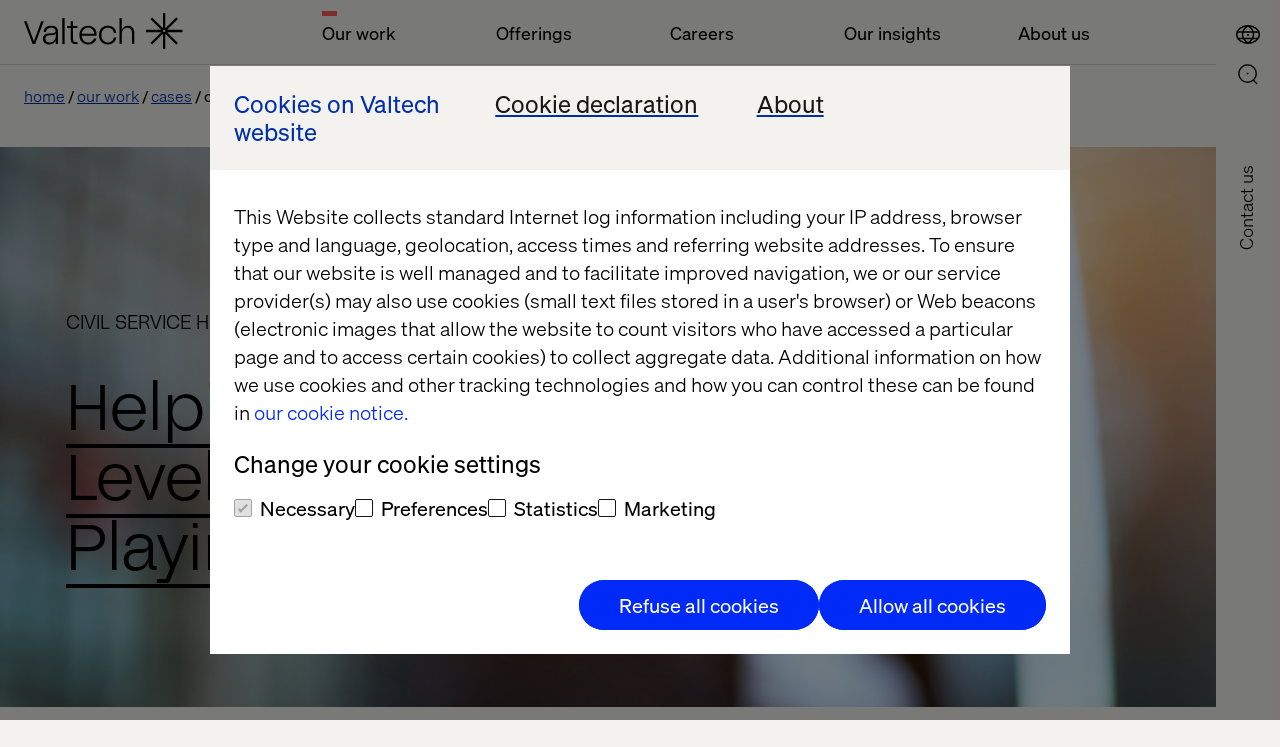

--- FILE ---
content_type: text/html; charset=utf-8
request_url: https://www.valtech.com/work/cshr/
body_size: 11586
content:

            <!DOCTYPE html>
            <html class="theme-light-side" lang="en"
                  fr-sitekey="FCMJEIS93G857CVJ">
            <head>
                
<meta charset="UTF-8">
<title>Civil Service Human Resources | Valtech</title>
<meta name="description" content="Helping CSHR to Level the Recruitment Playing Field" />

<meta name="viewport" content="width=device-width, initial-scale=1, user-scalable=yes">
<meta http-equiv="x-ua-compatible" content="ie=edge">


<meta name='pageID' content='21161' />

<!-- Open Graph Tags -->
<meta property="og:title" content="Civil Service Human Resources" />
<meta property="og:type" content="website" />
<meta property="og:url" content="/work/cshr/" />
<meta property="og:description" content="Helping CSHR to Level the Recruitment Playing Field" />
<meta property="og:site_name" content="valtech.com" />
<meta property="og:locale" content="en_US" />
<meta property="og:image" content="https://www.valtech.com/globalassets/15-uk/gettyimages-478318398-copy.jpg" />

    <meta property="article:title" content="Civil Service Human Resources" />

    <meta property="article:pretitle" content="Case" />

    <meta property="article:fallbackimage" content="/globalassets/00-global/02-images/04-insights/01-authors/fallback-editor.jpg" />

    <meta property="article:language" content="en" />


    <meta property="article:image" content="/globalassets/00-global/02-images/07-work/gettyimages-478318398.jpg" />

<!-- Twitter Summary Card -->
<meta name="twitter:card" content="summary_large_image">
<meta name="twitter:site" content="valtech.com">
<meta name="twitter:title" content="Civil Service Human Resources">
<meta name="twitter:description" content="Helping CSHR to Level the Recruitment Playing Field">
<meta property="twitter:image" content="https://www.valtech.com/globalassets/15-uk/gettyimages-478318398-copy.jpg" />


<!-- Google Tag Manager -->
<script type="b444c2036b960f2f25334764-text/javascript">(function(w,d,s,l,i){w[l]=w[l]||[];w[l].push({'gtm.start':
        new Date().getTime(),event:'gtm.js'});var f=d.getElementsByTagName(s)[0],
        j=d.createElement(s),dl=l!='dataLayer'?'&l='+l:'';j.async=true;j.src=
        'https://tag.valtech.com/gtm.js?id='+i+dl;f.parentNode.insertBefore(j,f);
})(window,document,'script','dataLayer','GTM-WNBZ8QD');</script>
<!-- End Google Tag Manager -->
<!-- Robots -->
<meta name="robots" content="index,follow">

<!-- Canonical -->
<link rel="canonical" href="https://www.valtech.com/work/cshr/" />

<!-- Alternate Href Language -->

    <link rel="alternate" hreflang="x-default" href="https://www.valtech.com/work/cshr/" />


<!-- Favicons -->
<link rel="shortcut icon" type="image/x-icon" href="/public/dist/img/favicon/favicon.ico">
<link rel="apple-touch-icon" sizes="180x180" href="/public/dist/img/favicon/apple-touch-icon.png">
<link rel="icon" type="image/png" sizes="32x32" href="/public/dist/img/favicon/favicon-32x32.png">
<link rel="icon" type="image/png" sizes="16x16" href="/public/dist/img/favicon/favicon-16x16.png">
<link rel="mask-icon" href="/public/dist/img/favicon/safari-pinned-tab.svg" color="#000000">
<meta name="msapplication-TileColor" content="#000000">
<meta name="theme-color" content="#ffffff">

<!-- Preload webfonts -->
<link rel="preload" as="font" crossorigin="crossorigin" type="font/woff2" href="/public/dist/fonts/soehne-leicht.woff2" />
<link rel="preload" as="font" crossorigin="crossorigin" type="font/woff2" href="/public/dist/fonts/soehne-leicht-kursiv.woff2" />
<link rel="preload" as="font" crossorigin="crossorigin" type="font/woff2" href="/public/dist/fonts/soehne-halbfett.woff2" />
<link rel="preload" as="font" crossorigin="crossorigin" type="font/woff2" href="/public/dist/fonts/FFF-ValtechNeue-Light.woff2" />
<link rel="preload" as="font" crossorigin="crossorigin" type="font/woff2" href="/public/dist/fonts/FFF-ValtechNeue-Book.woff2" />

<script type="b444c2036b960f2f25334764-text/javascript">
    window.CookieBotPreCheckApi = '';
</script>
<!-- CMS SEO audit -->
<script type="application/ld+json">
    {
    "@context": "https://schema.org",
    "@type": "Article",
    "headline": "Civil Service Human Resources",
    "image": "https://www.valtech.com/globalassets/15-uk/gettyimages-478318398-copy.jpg",
    "datePublished": "2018-12-03T11:33:00.0000000&#x2B;00:00",
    "author": { "@type": "Person", "name": "Valtech" },
    "publisher": { "@type": "Organization", "name": "Valtech", "logo": { "@type": "ImageObject",  "url": "https://www.valtech.com/public/dist/img/favicon/favicon-16x16.png" }}
    }
</script>
<!-- End CMS SEO audit --><!-- Styles -->
<link rel="stylesheet" href="/public/dist/css/main.css?version=2.2.3_2511">

<!-- Scripts -->
<script src="/public/dist/js/common.js?version=2.2.3_2511" defer type="b444c2036b960f2f25334764-text/javascript"></script>               
            </head>
            <body class="">
            

            
            



            

<a id="skip-link" class="skip-link" href="#valtech-content">Skip to content</a>
<nav class="site-nav" aria-label="Main Navigation">
<div class="site-nav__menu-fixed">
    <div class="site-nav__menu js-fixed-menu-block">
        <div class="site-nav__menu-wrapper site-nav__menu__labels">
            <div class="site-nav__logo">
                <a href="/" class="site-nav__logo__link">
                    <svg
                        aria-labelledby="logo-title"
                        width="159"
                        height="36"
                        viewBox="0 0 159 36"
                        fill="none"
                        xmlns="http://www.w3.org/2000/svg"
                        role="img">
                            <title id="logo-title">Valtech, go back to homepage</title>
                        <desc>The Experience Innovation Company</desc>
                        <g clip-path="url(#clip0_338_12517)">
                            <path d="M158.456 16.8545H142.983L153.926 6.08073L152.28 4.46073L141.338 15.2345V0H139.011V15.2345L128.068 4.46073L126.423 6.08073L137.365 16.8545H121.892V19.1455H137.365L126.423 29.9193L128.068 31.5393L139.011 20.7655V36H141.338V20.7655L152.28 31.5393L153.926 29.9193L142.983 19.1455H158.456V16.8545ZM140.174 19.1455C139.533 19.1455 139.011 18.6316 139.011 18C139.011 17.3684 139.533 16.8545 140.174 16.8545C140.816 16.8545 141.338 17.3684 141.338 18C141.338 18.6316 140.816 19.1455 140.174 19.1455Z" fill="currentColor"/>
                            <path d="M19.7448 8.17871L11.1355 31.0878H8.64248L0 8.17871H2.55951L9.90562 28.3714L17.2185 8.17871H19.7448Z" fill="currentColor"/>
                            <path d="M27.1738 12.6987C22.5866 12.6987 19.8941 15.0551 19.6282 18.9169H21.955C22.2542 16.1678 24.2819 14.6951 27.1738 14.6951C29.833 14.6951 31.628 15.9387 31.628 18.0333C31.628 19.4733 30.664 20.3242 27.8053 20.3242H25.7444C21.3235 20.3242 18.9302 22.386 18.9302 25.8224C18.9302 29.5205 21.6226 31.4842 25.1794 31.4842C28.304 31.4842 30.9299 29.9133 31.8607 27.0333V31.0915H34.0545V31.0031V18.6224C34.0545 15.1533 31.8607 12.6987 27.1738 12.6987ZM31.7277 22.7133C31.7277 27.426 28.7028 29.5205 25.5782 29.5205C22.6199 29.5205 21.3567 27.6878 21.3567 25.8224C21.3567 24.0878 22.4869 22.2878 25.8109 22.2878H27.4065C29.8995 22.2878 31.2956 21.5351 31.6945 20.1933H31.7277V22.7133Z" fill="currentColor"/>
                            <path d="M38.293 4.90601H40.6198V31.0911H38.293V4.90601Z" fill="currentColor"/>
                            <path d="M49.0628 15.0514V25.9823C49.0628 27.9787 49.8939 29.1242 51.5891 29.1242H53.3841V31.0878H51.2567C48.2651 31.0878 46.736 29.386 46.736 26.2769V15.0514H43.0796V13.0878H46.736V8.17871H49.0628V13.0878H53.3841V15.0514H49.0628Z" fill="currentColor"/>
                            <path d="M72.5969 22.7746H57.8382C58.0709 26.9637 60.6304 29.4837 64.1539 29.4837C66.9461 29.4837 69.14 27.9128 69.971 25.5564H72.4307C71.6662 28.9928 68.4419 31.48 64.1539 31.48C58.9019 31.48 55.3452 27.7491 55.3452 22.0873C55.3452 16.4255 58.9684 12.6946 64.1539 12.6946C69.007 12.6946 72.5969 16.2619 72.5969 20.9746V22.7746ZM57.8382 20.7455H70.2369C69.971 17.2109 67.6441 14.6909 64.1539 14.6909C60.6637 14.6909 58.0709 17.3746 57.8382 20.7455Z" fill="currentColor"/>
                            <path d="M74.9238 22.0546C74.9238 16.5237 78.2811 12.6946 83.8987 12.6946C89.0177 12.6946 91.8432 15.9673 92.242 19.96H89.7823C89.5496 17.1455 87.4887 14.6909 83.8987 14.6909C79.8434 14.6909 77.3836 17.7346 77.3836 22.0546C77.3836 26.6037 80.209 29.4837 83.8987 29.4837C87.5884 29.4837 89.4499 26.8 89.7823 24.5746H92.242C91.7434 28.2073 88.8515 31.48 83.8987 31.48C78.547 31.48 74.9238 27.7491 74.9238 22.0546Z" fill="currentColor"/>
                            <path d="M95.4995 4.90601H97.8263V14.1351C97.8263 14.9533 97.8263 15.5751 97.7599 16.786H97.8263C98.7571 14.7896 100.685 12.6951 103.976 12.6951C107.898 12.6951 110.291 15.4442 110.291 19.7315V31.0878H107.965V20.026C107.965 16.4587 106.136 14.7242 103.477 14.7242C100.519 14.7242 97.8263 16.8842 97.8263 20.9424V31.0878H95.4995V4.90601Z" fill="currentColor"/>
                        </g>
                    </svg>
                </a>
            </div>
                <ul class="site-nav__menu__list">
                        <li class="site-nav__menu__item">
                            <button class="site-nav__menu__title active" aria-controls="mainMenuDropdown" aria-current=true aria-expanded="false">Our work</button>
                        </li>
                        <li class="site-nav__menu__item">
                            <button class="site-nav__menu__title " aria-controls="mainMenuDropdown"  aria-expanded="false">Offerings</button>
                        </li>
                        <li class="site-nav__menu__item">
                            <button class="site-nav__menu__title " aria-controls="mainMenuDropdown"  aria-expanded="false">Careers</button>
                        </li>
                        <li class="site-nav__menu__item">
                            <button class="site-nav__menu__title " aria-controls="mainMenuDropdown"  aria-expanded="false">Our insights</button>
                        </li>
                        <li class="site-nav__menu__item">
                            <button class="site-nav__menu__title " aria-controls="mainMenuDropdown"  aria-expanded="false">About us</button>
                        </li>
                </ul>
        </div>
    </div>
</div>
        
    <div class="site-nav__icons">
                    <a class="search-select mobile" aria-label="Go to Search page" href="/search/">
                        <div class="icon-search">
                            <svg>
                                <use xlink:href="/public/dist/img/img.svg#icon-search"></use>
                            </svg>
                        </div>
                    </a>
        
                <button type="button" class="location-select mobile"
                        data-lang="en"
                        aria-controls="siteNavLocations"
                        aria-expanded="false"
                        aria-label="Open Location Menu"
                        data-label-toggle="Close Location Menu">
                    <div class="icon-global">
                        <svg aria-hidden="true">
                            <use xlink:href="/public/dist/img/img.svg#icon-global"></use>
                        </svg>
                    </div>
                    <div class="icon-close">
                        <svg viewBox="0 0 24 24" aria-hidden="true">
                            <use xlink:href="/public/dist/img/img.svg#icon-close"></use>
                        </svg>
                    </div>
                </button>
        
        
                <button type="button"
                    role="button"
                    aria-label="Open Main Menu"
                    data-label-toggle="Close Main Menu"
                    class="icon-menu mobile"
                    aria-expanded="false"
                    aria-controls="mainMenuDropdown"
                >
                    <svg viewBox="0 0 24 24">
                        <g>
                            <rect class="icon-menu__line-top" width="100%" height="2" y="7"></rect>
                            <rect class="icon-menu__line-middle" width="100%" height="2" y="15"></rect>
                        </g>
                    </svg>
                </button>
                <button type="button" class="location-select desktop"
                    data-lang="en"
                    aria-controls="siteNavLocations"
                    aria-expanded="false"
                    aria-label="Open Location Menu"
                    data-label-toggle="Close Location Menu"
                >
                    <div class="icon-global">
                        <svg aria-hidden="true">
                            <use xlink:href="/public/dist/img/img.svg#icon-global"></use>
                        </svg>
                    </div>
                    <div class="icon-close">
                        <svg viewBox="0 0 24 24" aria-hidden="true">
                            <use xlink:href="/public/dist/img/img.svg#icon-close"></use>
                        </svg>
                    </div>
                </button>
        
                    <a class="search-select desktop" aria-label="Go to Search page" href="/search/">
                        <div class="icon-search">
                            <svg>
                                <use xlink:href="/public/dist/img/img.svg#icon-search"></use>
                            </svg>
                        </div>
                    </a>
        <div class="site-nav__overlay">
            <div class="site-nav__overlay__content-general">
                <!-- new  -->
                <div class="site-nav__menu__container">
                    <div class="site-nav__menu-wrapper">
                        <div class="site-nav__menu site-nav__menu__overview" aria-hidden="true" id="mainMenuDropdown">
                            <div class="site-nav__logo">
                                <a href="/" class="site-nav__logo__link">
                                    <svg aria-labelledby="logo-title-navigation"
                                         width="159"
                                         height="36"
                                         viewBox="0 0 159 36"
                                         fill="none"
                                         xmlns="http://www.w3.org/2000/svg"
                                         role="img">
                                            <title id="logo-title-navigation">Valtech, go back to homepage</title>
                                        <desc>The Experience Innovation Company</desc>
                                        <g clip-path="url(#clip0_338_12517)">
                                            <path d="M158.456 16.8545H142.983L153.926 6.08073L152.28 4.46073L141.338 15.2345V0H139.011V15.2345L128.068 4.46073L126.423 6.08073L137.365 16.8545H121.892V19.1455H137.365L126.423 29.9193L128.068 31.5393L139.011 20.7655V36H141.338V20.7655L152.28 31.5393L153.926 29.9193L142.983 19.1455H158.456V16.8545ZM140.174 19.1455C139.533 19.1455 139.011 18.6316 139.011 18C139.011 17.3684 139.533 16.8545 140.174 16.8545C140.816 16.8545 141.338 17.3684 141.338 18C141.338 18.6316 140.816 19.1455 140.174 19.1455Z" fill="currentColor"/>
                                            <path d="M19.7448 8.17871L11.1355 31.0878H8.64248L0 8.17871H2.55951L9.90562 28.3714L17.2185 8.17871H19.7448Z" fill="currentColor"/>
                                            <path d="M27.1738 12.6987C22.5866 12.6987 19.8941 15.0551 19.6282 18.9169H21.955C22.2542 16.1678 24.2819 14.6951 27.1738 14.6951C29.833 14.6951 31.628 15.9387 31.628 18.0333C31.628 19.4733 30.664 20.3242 27.8053 20.3242H25.7444C21.3235 20.3242 18.9302 22.386 18.9302 25.8224C18.9302 29.5205 21.6226 31.4842 25.1794 31.4842C28.304 31.4842 30.9299 29.9133 31.8607 27.0333V31.0915H34.0545V31.0031V18.6224C34.0545 15.1533 31.8607 12.6987 27.1738 12.6987ZM31.7277 22.7133C31.7277 27.426 28.7028 29.5205 25.5782 29.5205C22.6199 29.5205 21.3567 27.6878 21.3567 25.8224C21.3567 24.0878 22.4869 22.2878 25.8109 22.2878H27.4065C29.8995 22.2878 31.2956 21.5351 31.6945 20.1933H31.7277V22.7133Z" fill="currentColor"/>
                                            <path d="M38.293 4.90601H40.6198V31.0911H38.293V4.90601Z" fill="currentColor"/>
                                            <path d="M49.0628 15.0514V25.9823C49.0628 27.9787 49.8939 29.1242 51.5891 29.1242H53.3841V31.0878H51.2567C48.2651 31.0878 46.736 29.386 46.736 26.2769V15.0514H43.0796V13.0878H46.736V8.17871H49.0628V13.0878H53.3841V15.0514H49.0628Z" fill="currentColor"/>
                                            <path d="M72.5969 22.7746H57.8382C58.0709 26.9637 60.6304 29.4837 64.1539 29.4837C66.9461 29.4837 69.14 27.9128 69.971 25.5564H72.4307C71.6662 28.9928 68.4419 31.48 64.1539 31.48C58.9019 31.48 55.3452 27.7491 55.3452 22.0873C55.3452 16.4255 58.9684 12.6946 64.1539 12.6946C69.007 12.6946 72.5969 16.2619 72.5969 20.9746V22.7746ZM57.8382 20.7455H70.2369C69.971 17.2109 67.6441 14.6909 64.1539 14.6909C60.6637 14.6909 58.0709 17.3746 57.8382 20.7455Z" fill="currentColor"/>
                                            <path d="M74.9238 22.0546C74.9238 16.5237 78.2811 12.6946 83.8987 12.6946C89.0177 12.6946 91.8432 15.9673 92.242 19.96H89.7823C89.5496 17.1455 87.4887 14.6909 83.8987 14.6909C79.8434 14.6909 77.3836 17.7346 77.3836 22.0546C77.3836 26.6037 80.209 29.4837 83.8987 29.4837C87.5884 29.4837 89.4499 26.8 89.7823 24.5746H92.242C91.7434 28.2073 88.8515 31.48 83.8987 31.48C78.547 31.48 74.9238 27.7491 74.9238 22.0546Z" fill="currentColor"/>
                                            <path d="M95.4995 4.90601H97.8263V14.1351C97.8263 14.9533 97.8263 15.5751 97.7599 16.786H97.8263C98.7571 14.7896 100.685 12.6951 103.976 12.6951C107.898 12.6951 110.291 15.4442 110.291 19.7315V31.0878H107.965V20.026C107.965 16.4587 106.136 14.7242 103.477 14.7242C100.519 14.7242 97.8263 16.8842 97.8263 20.9424V31.0878H95.4995V4.90601Z" fill="currentColor"/>
                                        </g>
                                    </svg>
                                </a>
                            </div>
                                <ul class="site-nav__menu__list">
                                        <li class="site-nav__menu__item js-accordion">
                                            <button class="site-nav__menu__title site-nav__menu__title--button js-accordion-button active" aria-current=true aria-expanded="false" aria-controls="ourWork">
                                                Our work
                                                <svg>
                                                    <use xlink:href="/public/dist/img/img.svg#icon-arrow-down"></use>
                                                </svg>
                                            </button>

                                            <span tabindex="0" class="site-nav__menu__title js-accordion-button active">
                                                Our work
                                            </span>
                                            <ul class="site-nav__menu__sublist js-accordion-content" id="ourWork">
                                                    <li class="site-nav__menu__subitem active">
                                                        <a href="/work/" aria-current=true>Cases</a>
                                                    </li>
                                                    <li class="site-nav__menu__subitem ">
                                                        <a href="/industries/" >Industries</a>
                                                    </li>
                                                    <li class="site-nav__menu__subitem ">
                                                        <a href="/partners/" >Our Partners</a>
                                                    </li>
                                            </ul>
                                        </li>
                                        <li class="site-nav__menu__item js-accordion">
                                            <button class="site-nav__menu__title site-nav__menu__title--button js-accordion-button "  aria-expanded="false" aria-controls="offerings">
                                                Offerings
                                                <svg>
                                                    <use xlink:href="/public/dist/img/img.svg#icon-arrow-down"></use>
                                                </svg>
                                            </button>

                                            <span tabindex="0" class="site-nav__menu__title js-accordion-button ">
                                                Offerings
                                            </span>
                                            <ul class="site-nav__menu__sublist js-accordion-content" id="offerings">
                                                    <li class="site-nav__menu__subitem ">
                                                        <a href="/offerings/experience-elevation/" >Experience Elevation</a>
                                                    </li>
                                                    <li class="site-nav__menu__subitem ">
                                                        <a href="/offerings/commerce-acceleration/" >Commerce Acceleration</a>
                                                    </li>
                                                    <li class="site-nav__menu__subitem ">
                                                        <a href="/offerings/enterprise-transformation/" >Enterprise Transformation</a>
                                                    </li>
                                                    <li class="site-nav__menu__subitem ">
                                                        <a href="/offerings/marketing-creativity-performance/" >Marketing Creativity &amp; Performance</a>
                                                    </li>
                                                    <li class="site-nav__menu__subitem ">
                                                        <a href="/offerings/data-and-ai-revolution/" >Data &amp; AI Revolution</a>
                                                    </li>
                                            </ul>
                                        </li>
                                        <li class="site-nav__menu__item js-accordion">
                                            <button class="site-nav__menu__title site-nav__menu__title--button js-accordion-button "  aria-expanded="false" aria-controls="careers">
                                                Careers
                                                <svg>
                                                    <use xlink:href="/public/dist/img/img.svg#icon-arrow-down"></use>
                                                </svg>
                                            </button>

                                            <span tabindex="0" class="site-nav__menu__title js-accordion-button ">
                                                Careers
                                            </span>
                                            <ul class="site-nav__menu__sublist js-accordion-content" id="careers">
                                                    <li class="site-nav__menu__subitem ">
                                                        <a href="/career/jobs/" >Joblist</a>
                                                    </li>
                                                    <li class="site-nav__menu__subitem ">
                                                        <a href="/valtech-as-workplace/" >Valtech as workplace</a>
                                                    </li>
                                                    <li class="site-nav__menu__subitem ">
                                                        <a href="/diversity-inclusion/" >Diversity &amp; Inclusion</a>
                                                    </li>
                                            </ul>
                                        </li>
                                        <li class="site-nav__menu__item js-accordion">
                                            <button class="site-nav__menu__title site-nav__menu__title--button js-accordion-button "  aria-expanded="false" aria-controls="ourInsights">
                                                Our insights
                                                <svg>
                                                    <use xlink:href="/public/dist/img/img.svg#icon-arrow-down"></use>
                                                </svg>
                                            </button>

                                            <span tabindex="0" class="site-nav__menu__title js-accordion-button ">
                                                Our insights
                                            </span>
                                            <ul class="site-nav__menu__sublist js-accordion-content" id="ourInsights">
                                                    <li class="site-nav__menu__subitem ">
                                                        <a href="/podcasts/" >Podcasts</a>
                                                    </li>
                                                    <li class="site-nav__menu__subitem ">
                                                        <a href="/whitepapers/" >Whitepapers</a>
                                                    </li>
                                                    <li class="site-nav__menu__subitem ">
                                                        <a href="/content-hub/" >Content Hub</a>
                                                    </li>
                                                    <li class="site-nav__menu__subitem ">
                                                        <a href="/blog/" >Blog</a>
                                                    </li>
                                                    <li class="site-nav__menu__subitem ">
                                                        <a href="/events/" >Events</a>
                                                    </li>
                                                    <li class="site-nav__menu__subitem ">
                                                        <a href="/thread-magazine/" >Thread magazine</a>
                                                    </li>
                                            </ul>
                                        </li>
                                        <li class="site-nav__menu__item js-accordion">
                                            <button class="site-nav__menu__title site-nav__menu__title--button js-accordion-button "  aria-expanded="false" aria-controls="aboutUs">
                                                About us
                                                <svg>
                                                    <use xlink:href="/public/dist/img/img.svg#icon-arrow-down"></use>
                                                </svg>
                                            </button>

                                            <span tabindex="0" class="site-nav__menu__title js-accordion-button ">
                                                About us
                                            </span>
                                            <ul class="site-nav__menu__sublist js-accordion-content" id="aboutUs">
                                                    <li class="site-nav__menu__subitem ">
                                                        <a href="/newsroom/" >Newsroom</a>
                                                    </li>
                                                    <li class="site-nav__menu__subitem ">
                                                        <a href="/about/" >About</a>
                                                    </li>
                                                    <li class="site-nav__menu__subitem ">
                                                        <a href="/about/offices/" >Offices</a>
                                                    </li>
                                            </ul>
                                        </li>
                                </ul>
                        </div>
                    </div>
                </div>
                    <a href="/about/contact-us/keep-in-touch/" class="site-nav__contact-us-button">Contact Us</a>

                <!-- end new  -->
            </div>
            <div class="site-nav__overlay__content-location">
                <div class="site-nav__locations" id="siteNavLocations" aria-labelledby="siteNavLocationsTitle" aria-hidden="true">
                    <div class="site-nav__locations__container" role="region" aria-label="Scrollable container" tabindex="0">
                        <div class="site-nav__locations__title" id="siteNavLocationsTitle">
                            <span class="site-nav__locations__title-text">Select location or visit</span>
                            <a class="global-link site-nav__locations__global-link" data-lang="en" href="/">
                                <span>Valtech Global</span>
                            </a>
                        </div>
                        <div name="locations" class="site-nav__locations__areas">
                            <!-- foreach regions -->
                                <div class="site-nav__locations__region js-accordion">
                                    <button class="site-nav__locations__region__title site-nav__locations__region__title--button js-accordion-button " aria-expanded="false" aria-controls="europe">
                                        Europe
                                        <svg>
                                            <use xlink:href="/public/dist/img/img.svg#icon-arrow-down"></use>
                                        </svg>
                                    </button>
                                    <h2 class="site-nav__locations__region__title">
                                        Europe
                                    </h2>
                                    <div class="site-nav__locations__region__places js-accordion-content" id="europe">
                                        <ul>
                                                    <li class="site-nav__locations__region__places__item">
                                                        <a href="/" class="global-link">
                                                            <svg viewBox="0 0 21 15">
                                                                <use xlink:href=/public/dist/img/img.svg#icon-bg></use>
                                                            </svg>
                                                            <span>Bulgaria</span>
                                                        </a>
                                                    </li>
                                                    <li class="site-nav__locations__region__places__item">
                                                        <a href="/en-dk/" class="">
                                                            <svg viewBox="0 0 21 15">
                                                                <use xlink:href=/public/dist/img/img.svg#icon-dk></use>
                                                            </svg>
                                                            <span>Denmark</span>
                                                        </a>
                                                    </li>
                                                    <li class="site-nav__locations__region__places__item">
                                                        <a href="/fr-fr/" class="">
                                                            <svg viewBox="0 0 21 15">
                                                                <use xlink:href=/public/dist/img/img.svg#icon-fr></use>
                                                            </svg>
                                                            <span>France</span>
                                                        </a>
                                                    </li>
                                                    <li class="site-nav__locations__region__places__item">
                                                        <a href="/de-de/" class="">
                                                            <svg viewBox="0 0 21 15">
                                                                <use xlink:href=/public/dist/img/img.svg#icon-de></use>
                                                            </svg>
                                                            <span>Germany</span>
                                                        </a>
                                                    </li>
                                                    <li class="site-nav__locations__region__places__item">
                                                        <a href="/nl-nl/" class="">
                                                            <svg viewBox="0 0 21 15">
                                                                <use xlink:href=/public/dist/img/img.svg#icon-nl></use>
                                                            </svg>
                                                            <span>Netherlands</span>
                                                        </a>
                                                    </li>
                                                    <li class="site-nav__locations__region__places__item">
                                                        <a href="/" class="global-link">
                                                            <svg viewBox="0 0 21 15">
                                                                <use xlink:href=/public/dist/img/img.svg#icon-mk></use>
                                                            </svg>
                                                            <span>North Macedonia</span>
                                                        </a>
                                                    </li>
                                                    <li class="site-nav__locations__region__places__item">
                                                        <a href="/" class="global-link">
                                                            <svg viewBox="0 0 21 15">
                                                                <use xlink:href=/public/dist/img/img.svg#icon-pl></use>
                                                            </svg>
                                                            <span>Poland</span>
                                                        </a>
                                                    </li>
                                                    <li class="site-nav__locations__region__places__item">
                                                        <a href="/" class="global-link">
                                                            <svg viewBox="0 0 21 15">
                                                                <use xlink:href=/public/dist/img/img.svg#icon-pt></use>
                                                            </svg>
                                                            <span>Portugal</span>
                                                        </a>
                                                    </li>
                                                    <li class="site-nav__locations__region__places__item">
                                                        <a href="/" class="global-link">
                                                            <svg viewBox="0 0 21 15">
                                                                <use xlink:href=/public/dist/img/img.svg#icon-ro></use>
                                                            </svg>
                                                            <span>Romania</span>
                                                        </a>
                                                    </li>
                                                    <li class="site-nav__locations__region__places__item">
                                                        <a href="/es-es/" class="">
                                                            <svg viewBox="0 0 21 15">
                                                                <use xlink:href=/public/dist/img/img.svg#icon-es></use>
                                                            </svg>
                                                            <span>Spain</span>
                                                        </a>
                                                    </li>
                                                    <li class="site-nav__locations__region__places__item">
                                                        <a href="/sv-se/" class="">
                                                            <svg viewBox="0 0 21 15">
                                                                <use xlink:href=/public/dist/img/img.svg#icon-se></use>
                                                            </svg>
                                                            <span>Sweden</span>
                                                        </a>
                                                    </li>
                                                    <li class="site-nav__locations__region__places__item">
                                                        <a href="/en-ch/" class="">
                                                            <svg viewBox="0 0 21 15">
                                                                <use xlink:href=/public/dist/img/img.svg#icon-ch></use>
                                                            </svg>
                                                            <span>Switzerland</span>
                                                        </a>
                                                    </li>
                                                    <li class="site-nav__locations__region__places__item">
                                                        <a href="/" class="global-link">
                                                            <svg viewBox="0 0 21 15">
                                                                <use xlink:href=/public/dist/img/img.svg#icon-ua></use>
                                                            </svg>
                                                            <span>Ukraine</span>
                                                        </a>
                                                    </li>
                                                    <li class="site-nav__locations__region__places__item">
                                                        <a href="/en-gb/" class="">
                                                            <svg viewBox="0 0 21 15">
                                                                <use xlink:href=/public/dist/img/img.svg#icon-gb></use>
                                                            </svg>
                                                            <span>United Kingdom</span>
                                                        </a>
                                                    </li>
                                        </ul>
                                    </div>
                                </div>
                                <div class="site-nav__locations__region js-accordion">
                                    <button class="site-nav__locations__region__title site-nav__locations__region__title--button js-accordion-button " aria-expanded="false" aria-controls="northAmerica">
                                        North America
                                        <svg>
                                            <use xlink:href="/public/dist/img/img.svg#icon-arrow-down"></use>
                                        </svg>
                                    </button>
                                    <h2 class="site-nav__locations__region__title">
                                        North America
                                    </h2>
                                    <div class="site-nav__locations__region__places js-accordion-content" id="northAmerica">
                                        <ul>
                                                    <li class="site-nav__locations__region__places__item">
                                                        <a href="/en-ca/" class="">
                                                            <svg viewBox="0 0 21 15">
                                                                <use xlink:href=/public/dist/img/img.svg#icon-ca></use>
                                                            </svg>
                                                            <span>Canada</span>
                                                        </a>
                                                    </li>
                                                    <li class="site-nav__locations__region__places__item">
                                                        <a href="/en-us/" class="">
                                                            <svg viewBox="0 0 21 15">
                                                                <use xlink:href=/public/dist/img/img.svg#icon-us></use>
                                                            </svg>
                                                            <span>USA</span>
                                                        </a>
                                                    </li>
                                        </ul>
                                    </div>
                                </div>
                                <div class="site-nav__locations__region js-accordion">
                                    <button class="site-nav__locations__region__title site-nav__locations__region__title--button js-accordion-button " aria-expanded="false" aria-controls="latinAmerica">
                                        Latin America
                                        <svg>
                                            <use xlink:href="/public/dist/img/img.svg#icon-arrow-down"></use>
                                        </svg>
                                    </button>
                                    <h2 class="site-nav__locations__region__title">
                                        Latin America
                                    </h2>
                                    <div class="site-nav__locations__region__places js-accordion-content" id="latinAmerica">
                                        <ul>
                                                    <li class="site-nav__locations__region__places__item">
                                                        <a href="/es-ar/" class="">
                                                            <svg viewBox="0 0 21 15">
                                                                <use xlink:href=/public/dist/img/img.svg#icon-ar></use>
                                                            </svg>
                                                            <span>Argentina</span>
                                                        </a>
                                                    </li>
                                                    <li class="site-nav__locations__region__places__item">
                                                        <a href="/pt-br/" class="">
                                                            <svg viewBox="0 0 21 15">
                                                                <use xlink:href=/public/dist/img/img.svg#icon-br></use>
                                                            </svg>
                                                            <span>Brazil</span>
                                                        </a>
                                                    </li>
                                                    <li class="site-nav__locations__region__places__item">
                                                        <a href="/es-mx/" class="">
                                                            <svg viewBox="0 0 21 15">
                                                                <use xlink:href=/public/dist/img/img.svg#icon-mx></use>
                                                            </svg>
                                                            <span>Mexico</span>
                                                        </a>
                                                    </li>
                                        </ul>
                                    </div>
                                </div>
                                <div class="site-nav__locations__region js-accordion">
                                    <button class="site-nav__locations__region__title site-nav__locations__region__title--button js-accordion-button " aria-expanded="false" aria-controls="asiaPacific">
                                        Asia Pacific
                                        <svg>
                                            <use xlink:href="/public/dist/img/img.svg#icon-arrow-down"></use>
                                        </svg>
                                    </button>
                                    <h2 class="site-nav__locations__region__title">
                                        Asia Pacific
                                    </h2>
                                    <div class="site-nav__locations__region__places js-accordion-content" id="asiaPacific">
                                        <ul>
                                                    <li class="site-nav__locations__region__places__item">
                                                        <a href="/en-cn/" class="">
                                                            <svg viewBox="0 0 21 15">
                                                                <use xlink:href=/public/dist/img/img.svg#icon-cn></use>
                                                            </svg>
                                                            <span>China</span>
                                                        </a>
                                                    </li>
                                                    <li class="site-nav__locations__region__places__item">
                                                        <a href="/en-in/" class="">
                                                            <svg viewBox="0 0 21 15">
                                                                <use xlink:href=/public/dist/img/img.svg#icon-in></use>
                                                            </svg>
                                                            <span>India</span>
                                                        </a>
                                                    </li>
                                                    <li class="site-nav__locations__region__places__item">
                                                        <a href="/en-sg/" class="">
                                                            <svg viewBox="0 0 21 15">
                                                                <use xlink:href=/public/dist/img/img.svg#icon-sg></use>
                                                            </svg>
                                                            <span>Singapore</span>
                                                        </a>
                                                    </li>
                                        </ul>
                                    </div>
                                </div>
                                <div class="site-nav__locations__region js-accordion">
                                    <button class="site-nav__locations__region__title site-nav__locations__region__title--button js-accordion-button " aria-expanded="false" aria-controls="middleEastAndNorthAfrica">
                                        Middle East and North Africa
                                        <svg>
                                            <use xlink:href="/public/dist/img/img.svg#icon-arrow-down"></use>
                                        </svg>
                                    </button>
                                    <h2 class="site-nav__locations__region__title">
                                        Middle East and North Africa
                                    </h2>
                                    <div class="site-nav__locations__region__places js-accordion-content" id="middleEastAndNorthAfrica">
                                        <ul>
                                                    <li class="site-nav__locations__region__places__item">
                                                        <a href="/" class="global-link">
                                                            <svg viewBox="0 0 21 15">
                                                                <use xlink:href=/public/dist/img/img.svg#icon-ae></use>
                                                            </svg>
                                                            <span>United Arab Emirates</span>
                                                        </a>
                                                    </li>
                                        </ul>
                                    </div>
                                </div>
                            <!-- / foreach regions -->
                        </div>
                    </div>
                </div>
            </div>
        </div>
    </div>

<progress value="0" id="progressBar" class="hide"  aria-hidden="true" ></progress>
</nav>
            
    <div class="side-button">
        <a id="side-button" href="#contact-us-form" class="button">Contact us</a>
    </div>

            <div id="valtech-wrapper">
                <div class="valtech-container" data-namespace="light-side">
                    <main class="site-content" data-epi-type="content" id="valtech-content">
                            <div class="site-breadcrumbs">
        <div class="site-breadcrumbs__container">
            <nav aria-label="You are here" role="navigation" class="site-breadcrumbs__list" itemprop="breadcrumb" itemscope itemtype="http://schema.org/BreadcrumbList">
                <ul>
                        <li class="site-breadcrumbs__list__item" itemprop="itemListElement" itemscope itemtype="http://schema.org/ListItem">
                            <meta itemprop="position" content="1" />
                                    <a href="/" itemprop="url">Home</a>
                        </li>
                        <li class="site-breadcrumbs__list__item" itemprop="itemListElement" itemscope itemtype="http://schema.org/ListItem">
                            <meta itemprop="position" content="2" />
                                    <button type="button" itemprop="url">our work</button>
                        </li>
                        <li class="site-breadcrumbs__list__item" itemprop="itemListElement" itemscope itemtype="http://schema.org/ListItem">
                            <meta itemprop="position" content="3" />
                                    <a href="/work/" itemprop="url">Cases</a>
                        </li>
                        <li class="site-breadcrumbs__list__item" itemprop="itemListElement" itemscope itemtype="http://schema.org/ListItem">
                            <meta itemprop="position" content="4" />
                                <span itemprop="item" aria-current="page" >Civil Service Human Resources</span>
                        </li>
                </ul>
            </nav>
        </div>
    </div>

                        
<article class="main-article">
    

<section class="masthead-secondary masthead-scaler">
    <div class="masthead-secondary__container reveal-box">
        <div class="masthead-secondary__inner">
            <div class="masthead-secondary__inner__wrap">
                <div class="masthead-secondary__text masthead-secondary__text--">
                    <hgroup class="masthead-secondary__hgroup">
                            <h2 class="masthead-secondary__hgroup__subtitle">Civil Service Human Resources</h2>
                            <h1 class="masthead-secondary__hgroup__title">Helping CSHR to &#xA;Level the Recruitment&#xA;Playing Field</h1>
                    </hgroup>
                </div>
                <div class="masthead-secondary__media">
                            <picture>
                                <source media="(orientation: portrait)" srcset="/globalassets/00-global/02-images/07-work/gettyimages-478318398.jpg?width=940&amp;height=530&amp;rmode=min&amp;rsampler=bicubic&amp;compand=true,
                                                /globalassets/00-global/02-images/07-work/gettyimages-478318398.jpg?width=1410&amp;height=795&amp;rmode=min&amp;rsampler=bicubic&amp;compand=true 1.5x">

                                <source media="(orientation: landscape)" srcset="/globalassets/00-global/02-images/07-work/gettyimages-478318398.jpg?width=1600&amp;height=720&amp;rmode=min&amp;rsampler=bicubic&amp;compand=true,
                                                /globalassets/00-global/02-images/07-work/gettyimages-478318398.jpg?width=2400&amp;height=1080&amp;rmode=min&amp;rsampler=bicubic&amp;compand=true 1.5x">

                                <img src="/globalassets/00-global/02-images/07-work/gettyimages-478318398.jpg?width=940&amp;height=530&amp;rmode=min&amp;rsampler=bicubic&amp;compand=true" srcset="/globalassets/00-global/02-images/07-work/gettyimages-478318398.jpg?width=1410&amp;height=795&amp;rmode=min&amp;rsampler=bicubic&amp;compand=true 1.5x" alt="" style="filter: brightness(100%);">
                            </picture>
                </div>
            </div>
        </div>
    </div>
</section>

    <div class="slide-nav">
        <button class="slide-nav__header">
            <div class="slide-nav__icon">
                <svg viewBox="0 0 24 24">
                    <g>
                        <rect class="slide-nav__icon__line-ver" width="4" height="100%" x="10"></rect>
                        <rect class="slide-nav__icon__line-hor" width="100%" height="4" y="10"></rect>
                    </g>
                </svg>
            </div>
        </button>

        <div class="slide-nav__content">
            <div class="detail-facts">
                <div class="detail-facts__container">
                        <div class="detail-facts__block">
                            <h4 class="detail-facts__block__title slide-fade-in">Industry</h4>
                            <ul class="detail-facts__block__list">
                                    <li class="slide-fade-in">Public Sector</li>
                            </ul>
                        </div>
                        <div class="detail-facts__block">
                            <h4 class="detail-facts__block__title slide-fade-in">Offering</h4>
                            <ul class="detail-facts__block__list">
                                    <li class="slide-fade-in">Experience Elevation</li>
                            </ul>
                        </div>
                </div>
            </div>
        </div>
    </div>

    

<section class="detail-text-block">
    <div class="detail-text-block__container">
        <div class="detail-text-block__inner">
            <hgroup class="detail-text-block__hgroup">
                        <h2 class="detail-text-block__hgroup__title slide-fade-in">Get to Know CSHR</h2>
                        <h3 class="detail-text-block__hgroup__pretitle slide-fade-in">Civil Service Human Resources</h3>
            </hgroup>
            <div class="detail-text-block__rte text-content slide-fade-in">
                
<p>CSHR provides talent management and professional resourcing services to the Civil Service. In 2015, they embarked on a programme to modernize their digital recruitment service and overall candidate experience. Valtech was selected to develop an apprenticeship and graduate recruitment platform.</p>
<p>The existing application process was long, collected unnecessary data, lacked accessibility support and was not mobile friendly. Most significantly, it was not designed with the user in mind.</p>
<p>The new platform needed to identify, integrate and share technical capabilities and services across a range of devices and meet Government Digital Service standards.</p>
            </div>
        </div>
    </div>
</section>

<section class="detail-text-block">
    <div class="detail-text-block__container">
        <div class="detail-text-block__inner">
            <hgroup class="detail-text-block__hgroup">
                        <h2 class="detail-text-block__hgroup__title slide-fade-in">How did Valtech contribute?</h2>
                        <h3 class="detail-text-block__hgroup__pretitle slide-fade-in">Civil Service Human Resources</h3>
            </hgroup>
            <div class="detail-text-block__rte text-content slide-fade-in">
                
<p>Valtech was brought in to replace the legacy applicant tracking system with a platform that was more user-centric, focused on making the process lean and simple for the apprentices and graduates to use.</p>
<p>Around the time when Valtech stepped in, the Civil Service had also commissioned independent research to review the make-up of Civil Service employees. The findings triggered a number of initiatives, a key one being the goal of improving the diversity and inclusiveness of the Fast Stream&mdash;this required the development of a user-friendly standard to collect diversity and socio-economic data, a model that Valtech user research and design enabled and which has been replicated in other parts of the Civil Service.</p>
<p>CSHR was also faced with a key challenge, which was to reduce time to offer and to bring the best graduates (Fast Streamers), into public service. Valtech worked closely with CSHR to support this key transformation, one that involved changes in culture, business process, improved transparency and trust. The partnership with Valtech enabled CSHR to start delivering on nearly all of the key objectives of this transformation.</p>
<p>The Valtech team engaged directly with the business and enabled CSHR to identify inefficiencies in processes and helped expose direct costs to the business. As part of this engagement, Valtech worked with CSHR to build a new process that operates on tight feedback loops with minimal waste. As a result, the Valtech team successfully delivered an end-to-end service, which facilitated unprecedented operational efficiency and consequently helped transform the CSHR business. CSHR has positioned themselves to undertake continuous improvement and excel at delivery.</p>
<p>Valtech created a device-agnostic web application that allows potential candidates to rapidly create an account and apply for Fast Track apprenticeships in their preferred locations. Now in use for its third campaign, this product has seen <strong>apprenticeship applications increase exponentially from 6,500 in 2016 to nearly 25,000 in the 2018 campaign.</strong></p>
            </div>
        </div>
    </div>
</section>

<section class="detail-text-block">
    <div class="detail-text-block__container">
        <div class="detail-text-block__inner">
            <hgroup class="detail-text-block__hgroup">
                        <h2 class="detail-text-block__hgroup__title slide-fade-in">The Results</h2>
                        <h3 class="detail-text-block__hgroup__pretitle slide-fade-in">Civil Service Human Resources</h3>
            </hgroup>
            <div class="detail-text-block__rte text-content slide-fade-in">
                
<p>In a span of a little over two years, with key support offered by Valtech, CSHR has moved to second position on the Times 100 Top Graduate Recruiters in the country, competing directly with the big four consultancies and others.</p>
<p>The number of candidates submitting applications has risen steadily on the Fast Stream, from <strong>45,000 to 50,000 applications</strong> during the 2017/18 campaign. A 12-week average time-to-offer, beats the historic 6-9 months. This aspect is quite significant in leading to a lower drop off rate, and is a clear indicator of the improved quality of candidates who would historically opt for the big four consultancies.</p>
<p>The overall transformation has led to the legacy systems being retired and helped the customer to level the playing field. The developed service has helped to support large increases in appointments, including high quality "near miss" candidates, in a much shorter time period and more efficiently, even supporting the ramp up arising from Brexit. The overall service now carries a smaller footprint and with a reduced cost of ownership and operation.</p>
            </div>
        </div>
    </div>
</section>

    <div class="teaser-block">
        <div class="teaser-block__header">
            <h4 class="teaser-block__header__title">
                Recent cases &amp; insights
            </h4>
        </div>

        <div class="teaser-block__container  js-flickity-teaser">

<div class="teaser-block__teaser">
    <a href="/whitepapers/designing-the-future-of-clinical-trials/" class="teaser-block__teaser__inner" tabindex="0">
            <h4 class="teaser-block__teaser__pretitle whitepaper">
                <svg slot="whitepaper">
                    <use xlink:href="/public/dist/img/img.svg#icon-whitepaper"></use>
                </svg>
                Whitepaper
            </h4>

        <hgroup class="teaser-block__teaser__hgroup">
                <h5 class="teaser-block__teaser__title">Whitepaper: Designing the Future of Clinical Trials</h5>
            <svg class="teaser-block__teaser__arrow-icon" aria-hidden="true">
                <use xlink:href=/public/dist/img/img.svg#icon-arrow-link></use>
            </svg>
        </hgroup>
    </a>

        <div class="teaser-block__teaser__image-wrapper">
            <picture>
                <source media="(min-width: 940px)" srcset="/globalassets/00-global/02-images/04-insights/02-whitepapers/2025-whitepapers/whitepaper-designing-the-future-of-clinical-trials/health---close-up-of-a-woman-using-her-phone-to-track-health-dat---valtech-navigation.png?width=480&amp;height=360&amp;rsampler=bicubic&amp;compand=true&amp;format=jpg,
                                /globalassets/00-global/02-images/04-insights/02-whitepapers/2025-whitepapers/whitepaper-designing-the-future-of-clinical-trials/health---close-up-of-a-woman-using-her-phone-to-track-health-dat---valtech-navigation.png?width=720&amp;height=540&amp;rsampler=bicubic&amp;compand=true&amp;format=jpg 1.5x">

                <img src="/globalassets/00-global/02-images/04-insights/02-whitepapers/2025-whitepapers/whitepaper-designing-the-future-of-clinical-trials/health---close-up-of-a-woman-using-her-phone-to-track-health-dat---valtech-navigation.png?width=320&amp;height=240&amp;rsampler=bicubic&amp;compand=true&amp;format=jpg" srcset="/globalassets/00-global/02-images/04-insights/02-whitepapers/2025-whitepapers/whitepaper-designing-the-future-of-clinical-trials/health---close-up-of-a-woman-using-her-phone-to-track-health-dat---valtech-navigation.png?width=480&amp;height=360&amp;rsampler=bicubic&amp;compand=true&amp;format=jpg 1.5x" alt="A woman checking her health app on a smartphone, focused on tracking her wellness progress" loading="lazy">
            </picture>
        </div>
</div>
<div class="teaser-block__teaser">
    <a href="/work/french-luxury-maison/" class="teaser-block__teaser__inner" tabindex="0">
            <h4 class="teaser-block__teaser__pretitle case">
                <svg slot="case">
                    <use xlink:href="/public/dist/img/img.svg#icon-case"></use>
                </svg>
                French luxury maison 
            </h4>

        <hgroup class="teaser-block__teaser__hgroup">
                <h5 class="teaser-block__teaser__title">French luxury maison</h5>
            <svg class="teaser-block__teaser__arrow-icon" aria-hidden="true">
                <use xlink:href=/public/dist/img/img.svg#icon-arrow-link></use>
            </svg>
        </hgroup>
    </a>

        <div class="teaser-block__teaser__image-wrapper">
            <picture>
                <source media="(min-width: 940px)" srcset="/globalassets/00-global/02-images/07-work/french-luxury-maison/luxury-multi-image-dam-valtech-nav.png?width=480&amp;height=360&amp;rsampler=bicubic&amp;compand=true&amp;format=jpg,
                                /globalassets/00-global/02-images/07-work/french-luxury-maison/luxury-multi-image-dam-valtech-nav.png?width=720&amp;height=540&amp;rsampler=bicubic&amp;compand=true&amp;format=jpg 1.5x">

                <img src="/globalassets/00-global/02-images/07-work/french-luxury-maison/luxury-multi-image-dam-valtech-nav.png?width=320&amp;height=240&amp;rsampler=bicubic&amp;compand=true&amp;format=jpg" srcset="/globalassets/00-global/02-images/07-work/french-luxury-maison/luxury-multi-image-dam-valtech-nav.png?width=480&amp;height=360&amp;rsampler=bicubic&amp;compand=true&amp;format=jpg 1.5x" alt="A woman in a coat holds a purse, standing confidently with a neutral background." loading="lazy">
            </picture>
        </div>
</div>
<div class="teaser-block__teaser">
    <a href="/blog/the-experience-factory-episode-three/" class="teaser-block__teaser__inner" tabindex="0">
            <h4 class="teaser-block__teaser__pretitle insight">
                <svg slot="insight">
                    <use xlink:href="/public/dist/img/img.svg#icon-insight"></use>
                </svg>
                Insight
            </h4>

        <hgroup class="teaser-block__teaser__hgroup">
                <h5 class="teaser-block__teaser__title">The Experience Factory:&#x202F;Valtech&#x202F;x&#x202F;Contentstack&#x202F;Series</h5>
            <svg class="teaser-block__teaser__arrow-icon" aria-hidden="true">
                <use xlink:href=/public/dist/img/img.svg#icon-arrow-link></use>
            </svg>
        </hgroup>
    </a>

        <div class="teaser-block__teaser__image-wrapper">
            <picture>
                <source media="(min-width: 940px)" srcset="/globalassets/00-global/02-images/04-insights/2026-blog-posts/the-experience-factoryvaltechxcontentstackseries-episode-three/tsk-6810-retail-blog-cs-retail-series_ep-3-organic-campaign-masthead-navigation.jpg?width=480&amp;height=360&amp;rsampler=bicubic&amp;compand=true&amp;format=jpg,
                                /globalassets/00-global/02-images/04-insights/2026-blog-posts/the-experience-factoryvaltechxcontentstackseries-episode-three/tsk-6810-retail-blog-cs-retail-series_ep-3-organic-campaign-masthead-navigation.jpg?width=720&amp;height=540&amp;rsampler=bicubic&amp;compand=true&amp;format=jpg 1.5x">

                <img src="/globalassets/00-global/02-images/04-insights/2026-blog-posts/the-experience-factoryvaltechxcontentstackseries-episode-three/tsk-6810-retail-blog-cs-retail-series_ep-3-organic-campaign-masthead-navigation.jpg?width=320&amp;height=240&amp;rsampler=bicubic&amp;compand=true&amp;format=jpg" srcset="/globalassets/00-global/02-images/04-insights/2026-blog-posts/the-experience-factoryvaltechxcontentstackseries-episode-three/tsk-6810-retail-blog-cs-retail-series_ep-3-organic-campaign-masthead-navigation.jpg?width=480&amp;height=360&amp;rsampler=bicubic&amp;compand=true&amp;format=jpg 1.5x" alt="" loading="lazy">
            </picture>
        </div>
</div>
<div class="teaser-block__teaser">
    <a href="/events/adobe-summit-2026/" class="teaser-block__teaser__inner" tabindex="0">
            <h4 class="teaser-block__teaser__pretitle event">
                <svg slot="event">
                    <use xlink:href="/public/dist/img/img.svg#icon-event"></use>
                </svg>
                Event
            </h4>

        <hgroup class="teaser-block__teaser__hgroup">
                <h5 class="teaser-block__teaser__title">Valtech at Adobe Summit 2026</h5>
            <svg class="teaser-block__teaser__arrow-icon" aria-hidden="true">
                <use xlink:href=/public/dist/img/img.svg#icon-arrow-link></use>
            </svg>
        </hgroup>
    </a>

        <div class="teaser-block__teaser__image-wrapper">
            <picture>
                <source media="(min-width: 940px)" srcset="/globalassets/00-global/02-images/10-events/2025-events/valtech-at-adobe-summit-2026/manufacturing-adobe-skyscrapers-and-palm-trees-on-the-las-vegas-strip-valtech-navigation.png?width=480&amp;height=360&amp;rsampler=bicubic&amp;compand=true&amp;format=jpg,
                                /globalassets/00-global/02-images/10-events/2025-events/valtech-at-adobe-summit-2026/manufacturing-adobe-skyscrapers-and-palm-trees-on-the-las-vegas-strip-valtech-navigation.png?width=720&amp;height=540&amp;rsampler=bicubic&amp;compand=true&amp;format=jpg 1.5x">

                <img src="/globalassets/00-global/02-images/10-events/2025-events/valtech-at-adobe-summit-2026/manufacturing-adobe-skyscrapers-and-palm-trees-on-the-las-vegas-strip-valtech-navigation.png?width=320&amp;height=240&amp;rsampler=bicubic&amp;compand=true&amp;format=jpg" srcset="/globalassets/00-global/02-images/10-events/2025-events/valtech-at-adobe-summit-2026/manufacturing-adobe-skyscrapers-and-palm-trees-on-the-las-vegas-strip-valtech-navigation.png?width=480&amp;height=360&amp;rsampler=bicubic&amp;compand=true&amp;format=jpg 1.5x" alt="" loading="lazy">
            </picture>
        </div>
</div>        </div>
    </div>

<section class="subscription-block">
    <div class="subscription-block__container">
        <div class="subscription-block__wrapper">
            <h2 class="subscription-block__title">Meet The Challenges Of Today&#x27;s Digital Economy</h2>
            <div>
                    <a href="/about/offices/" data-om-nextblock="Talk to Us" class="subscription-block__button button button--secondary">
                        Talk to Us
                    </a>
            </div>
        </div>
    </div>
</section>

</article>
                    </main>
                </div>
            </div>

<div class="contact-us-form" id="contact-us-form" >
    <div class="contact-us-form__container js-accordion">
        <div class="contact-us-form__column">
                <h2 class="contact-us-form__title" id="contact-us-form-title" tabindex="-1" aria-label="Let&#x2019;s connect">
                    Let&#x2019;s connect
                </h2>
                <button aria-controls="contact_us_container" aria-expanded="false" type="button" class="contact-us-form__accordion-button js-accordion-button">
                    Let&#x2019;s connect
                    <svg>
                        <use xlink:href=/public/dist/img/img.svg#icon-arrow-down></use>
                    </svg>
                </button>

                <div class="contact-us-form__content">
<p><span>Fill in your details and kickstart your transformation journey.<br /></span><br /><span>Should you need an alternative format and/or communication support to provide feedback please contact&nbsp;</span><a href="mailto:sheree.atcheson@valtech.com"><span style="text-decoration: underline;">Sheree Atcheson</span>.</a></p></div>

        </div>

        <div id="contact_us_container" class="contact-us-form__column contact-us-form__accordion-column js-accordion-content">
                <div class="marketo-form-block"
                    data-api-path="//go.valtech.com"
                    data-app-id="353-SAE-487"
                    data-form-id="3404">
                    <div class="marketo-form-block__container narrow">
                        <div class="dummyForm dummy">
                            <div class="dummyFormRow slide-fade-in">
                                <div class="dummyFormCol">
                                    <div class="input">
                                        <div class="dummy__text"></div>
                                    </div>
                                </div>
                                <div class="dummyFormCol">
                                    <div class="input">
                                        <div class="dummy__text"></div>
                                    </div>
                                </div>
                            </div>
                            <div class="dummyFormRow slide-fade-in">
                                <div class="dummyFormCol">
                                    <div class="input">
                                        <div class="dummy__text"></div>
                                    </div>
                                </div>
                                <div class="dummyFormCol">
                                    <div class="input">
                                        <div class="dummy__text"></div>
                                    </div>
                                </div>
                            </div>
                            <div class="dummyFormRow slide-fade-in">
                                <div class="dummyFormCol">
                                    <div class="input">
                                        <div class="dummy__text"></div>
                                    </div>
                                </div>
                                <div class="dummyFormCol">
                                    <div class="input">
                                        <div class="dummy__text"></div>
                                    </div>
                                </div>
                            </div>
                            <div class="dummyFormRow slide-fade-in">
                                <div class="dummyFormCol">
                                    <div class="input">
                                        <div class="dummy__text"></div>
                                    </div>
                                </div>
                            </div>
                            <div class="dummyFormRow slide-fade-in">
                                <div class="dummyFormCol">
                                    <div class="input">
                                        <div class="dummy__text"></div>
                                    </div>
                                </div>
                                <div class="dummyFormCol">
                                    <div class="input">
                                        <div class="dummy__text"></div>
                                    </div>
                                </div>
                            </div>
                            <div class="dummyFormRow slide-fade-in">
                                <div class="dummyFormCol">
                                    <div class="input">
                                        <div class="dummy__text"></div>
                                    </div>
                                </div>
                            </div>
                            <div class="dummyFormRow slide-fade-in">
                                <div class="dummyFormCol">
                                    <div class="dummyCheckboxList">
                                        <div class="control-checkbox">
                                            <div class="dummy__text"></div>
                                            <div class="indicator"></div>
                                        </div>
                                    </div>
                                </div>
                            </div>
                            <div class="dummyFormRow slide-fade-in">
                                <div class="dummyFormCol">
                                    <div class="dummyCheckboxList">
                                        <div class="control-checkbox">
                                            <div class="dummy__text"></div>
                                            <div class="indicator"></div>
                                        </div>
                                    </div>
                                </div>
                            </div>
                            <div class="dummyButtonRow slide-fade-in">
                                <div class="dummy__button"></div>
                            </div>
                        </div>
                    </div>
                </div>
        </div>
    </div>
</div>            

<footer class="site-footer">
    <div class="site-footer__container">
        <div class="site-footer__links">
            <div class="site-footer__column site-footer__brand">
                <div class="site-footer__brand-wrapper">
                    <div class="site-footer__brand-logo">
                        <svg width="159"
                             height="36"
                             viewBox="0 0 159 36"
                             fill="none"
                             xmlns="http://www.w3.org/2000/svg">
                            <title>Valtech Logo</title>
                            <g clip-path="url(#clip0_338_12517)">
                                <path d="M158.456 16.8545H142.983L153.926 6.08073L152.28 4.46073L141.338 15.2345V0H139.011V15.2345L128.068 4.46073L126.423 6.08073L137.365 16.8545H121.892V19.1455H137.365L126.423 29.9193L128.068 31.5393L139.011 20.7655V36H141.338V20.7655L152.28 31.5393L153.926 29.9193L142.983 19.1455H158.456V16.8545ZM140.174 19.1455C139.533 19.1455 139.011 18.6316 139.011 18C139.011 17.3684 139.533 16.8545 140.174 16.8545C140.816 16.8545 141.338 17.3684 141.338 18C141.338 18.6316 140.816 19.1455 140.174 19.1455Z" fill="currentColor"/>
                                <path d="M19.7448 8.17871L11.1355 31.0878H8.64248L0 8.17871H2.55951L9.90562 28.3714L17.2185 8.17871H19.7448Z" fill="currentColor"/>
                                <path d="M27.1738 12.6987C22.5866 12.6987 19.8941 15.0551 19.6282 18.9169H21.955C22.2542 16.1678 24.2819 14.6951 27.1738 14.6951C29.833 14.6951 31.628 15.9387 31.628 18.0333C31.628 19.4733 30.664 20.3242 27.8053 20.3242H25.7444C21.3235 20.3242 18.9302 22.386 18.9302 25.8224C18.9302 29.5205 21.6226 31.4842 25.1794 31.4842C28.304 31.4842 30.9299 29.9133 31.8607 27.0333V31.0915H34.0545V31.0031V18.6224C34.0545 15.1533 31.8607 12.6987 27.1738 12.6987ZM31.7277 22.7133C31.7277 27.426 28.7028 29.5205 25.5782 29.5205C22.6199 29.5205 21.3567 27.6878 21.3567 25.8224C21.3567 24.0878 22.4869 22.2878 25.8109 22.2878H27.4065C29.8995 22.2878 31.2956 21.5351 31.6945 20.1933H31.7277V22.7133Z" fill="currentColor"/>
                                <path d="M38.293 4.90601H40.6198V31.0911H38.293V4.90601Z" fill="currentColor"/>
                                <path d="M49.0628 15.0514V25.9823C49.0628 27.9787 49.8939 29.1242 51.5891 29.1242H53.3841V31.0878H51.2567C48.2651 31.0878 46.736 29.386 46.736 26.2769V15.0514H43.0796V13.0878H46.736V8.17871H49.0628V13.0878H53.3841V15.0514H49.0628Z" fill="currentColor"/>
                                <path d="M72.5969 22.7746H57.8382C58.0709 26.9637 60.6304 29.4837 64.1539 29.4837C66.9461 29.4837 69.14 27.9128 69.971 25.5564H72.4307C71.6662 28.9928 68.4419 31.48 64.1539 31.48C58.9019 31.48 55.3452 27.7491 55.3452 22.0873C55.3452 16.4255 58.9684 12.6946 64.1539 12.6946C69.007 12.6946 72.5969 16.2619 72.5969 20.9746V22.7746ZM57.8382 20.7455H70.2369C69.971 17.2109 67.6441 14.6909 64.1539 14.6909C60.6637 14.6909 58.0709 17.3746 57.8382 20.7455Z" fill="currentColor"/>
                                <path d="M74.9238 22.0546C74.9238 16.5237 78.2811 12.6946 83.8987 12.6946C89.0177 12.6946 91.8432 15.9673 92.242 19.96H89.7823C89.5496 17.1455 87.4887 14.6909 83.8987 14.6909C79.8434 14.6909 77.3836 17.7346 77.3836 22.0546C77.3836 26.6037 80.209 29.4837 83.8987 29.4837C87.5884 29.4837 89.4499 26.8 89.7823 24.5746H92.242C91.7434 28.2073 88.8515 31.48 83.8987 31.48C78.547 31.48 74.9238 27.7491 74.9238 22.0546Z" fill="currentColor"/>
                                <path d="M95.4995 4.90601H97.8263V14.1351C97.8263 14.9533 97.8263 15.5751 97.7599 16.786H97.8263C98.7571 14.7896 100.685 12.6951 103.976 12.6951C107.898 12.6951 110.291 15.4442 110.291 19.7315V31.0878H107.965V20.026C107.965 16.4587 106.136 14.7242 103.477 14.7242C100.519 14.7242 97.8263 16.8842 97.8263 20.9424V31.0878H95.4995V4.90601Z" fill="currentColor"/>
                            </g>
                        </svg>
                    </div>
                </div>
            </div>
            <div class="site-footer__column site-footer__nav">
                <nav class="site-footer__nav-wrapper">
                        <ul>
                                <li class="site-footer__nav-link">
                                    <a href="/">Home</a>
                                </li>
                                <li class="site-footer__nav-link">
                                    <a href="/about/">About</a>
                                </li>
                                <li class="site-footer__nav-link">
                                    <a href="/about/offices/">Offices</a>
                                </li>
                                <li class="site-footer__nav-link">
                                    <a href="/career/">Who We Are</a>
                                </li>
                        </ul>
                </nav>
            </div>
                <div class="site-footer__column site-footer__stamp">
                    <nav class="site-footer__stamp-wrapper">
                        <a href=https://www.cdp.net/en title="Sustainability stamp link" target="_blank">
                            <picture>
                                <img srcset="/globalassets/00-global/cdp_discloser_2023_stamp.jpg?width=128&amp;height=128&amp;rsampler=bicubic&amp;compand=true&amp;format=jpg"
                                     alt="Sustainability stamp"
                                     loading="lazy"/>
                            </picture>
                        </a>
                    </nav>
                </div>
        </div>
        <div class="site-footer__menu">
                <ul class="site-footer__menu__list">
                        <li>
                            <a href="/privacy-notice/">Privacy Notice</a>
                        </li>
                        <li>
                            <a href="/cookie-statement/">Cookie Statement</a>
                        </li>
                        <li>
                            <a href="/legal-notices/">Legal notices</a>
                        </li>
                        <li>
                            <a href="/about/accessibility/">Accessibility</a>
                        </li>
                        <li>
                            <a href="/about/stay-in-touch/">Stay in touch</a>
                        </li>
                        <li>
                            <a class="cookiebot-reset" href="#">Change Cookie Settings</a>
                        </li>
                </ul>
                <ul class="site-footer__social">
                        <li>
                            <a href="https://www.linkedin.com/company/valtech" title="LinkedIn Footer" target="_blank">
                                <svg>
                                    <use href=/public/dist/img/img.svg#icon-linkedin-footer></use>
                                </svg>
                            </a>
                        </li>
                        <li>
                            <a href="https://www.youtube.com/c/ValtechOfficial" title="YouTube" target="_blank">
                                <svg>
                                    <use href=/public/dist/img/img.svg#icon-youtube></use>
                                </svg>
                            </a>
                        </li>
                        <li>
                            <a href="https://www.instagram.com/valtech_global/" title="Instagram" target="_blank">
                                <svg>
                                    <use href=/public/dist/img/img.svg#icon-instagram></use>
                                </svg>
                            </a>
                        </li>
                        <li>
                            <a href="https://podcasts.apple.com/us/podcast/valtech-caf&#xE9;/id1497951359" title="Apple Podcasts" target="_blank">
                                <svg>
                                    <use href=/public/dist/img/img.svg#icon-apple-podcasts></use>
                                </svg>
                            </a>
                        </li>
                        <li>
                            <a href="https://soundcloud.com/valtechcafe" title="Sound Cloud" target="_blank">
                                <svg>
                                    <use href=/public/dist/img/img.svg#icon-sound-cloud></use>
                                </svg>
                            </a>
                        </li>
                        <li>
                            <a href="https://open.spotify.com/show/7oRV0j7kQvkSOCgiy1t7P5" title="Spotify" target="_blank">
                                <svg>
                                    <use href=/public/dist/img/img.svg#icon-spotify></use>
                                </svg>
                            </a>
                        </li>
                </ul>
        </div>
    </div>
</footer>
            <svg class="site-slope site-slope--bottom" viewBox="0 0 1920 1080" preserveAspectRatio="xMidYMid slice">
    <polygon fill="#002FA7" points="1920,0 0,0 0,0 1920,0" />
</svg>
<svg class="site-slope site-slope--top" viewBox="0 0 1920 1080" preserveAspectRatio="xMidYMid slice">
    <polygon fill="currentColor" points="1920,0 0,0 0,0 1920,0" />
</svg>

<svg class="site-slope site-slope--left" viewBox="0 0 1920 1080" preserveAspectRatio="xMidYMid slice">
    <polygon fill="currentColor" points="0,1080 0,1080 0,0 0,0" />
</svg>

            
    <script type="b444c2036b960f2f25334764-text/javascript">
        dataLayer.push({
            'pageCategory': 'CaseDetailPage',
            'businessUnit': 'en',
            'categoryTags': {"industryTags":["Public Sector"],"serviceTags":["Experience Elevation"],"platformTags":[],"aboutUsTags":[]}
        });
    </script>

            
        <div class="modal micromodal-slide modal-redirect" id="modal-redirect-960fb6f2-847e-4839-bf47-3ad4f8f48304" data-url="revonic.com" aria-hidden="true">
            <div class="modal__overlay" tabindex="-1">
                <div class="modal__container" role="dialog" aria-modal="true" aria-labelledby="modal-revonic-title">
                        <header class="modal__header">
                            <h3 id="modal-revonic-title">Revonic is now a part of the Valtech family</h3>
                        </header>
                        <main class="modal__content" id="modal-revonic-content">
                            <p class="modal__content__title">In 5 seconds you will be redirected to valtech.com automatically</p>
                        </main>
                    <div class="modal__footer">
                        <button class="button button--secondary" aria-label="Close modal" data-micromodal-close>enter valtech.com</button>
                    </div>
                </div>
            </div>
        </div>
        <div class="modal micromodal-slide modal-redirect" id="modal-redirect-4a515aa6-f96f-434a-9d04-12ac34040480" data-url="www.evident.nl" aria-hidden="true">
            <div class="modal__overlay" tabindex="-1">
                <div class="modal__container" role="dialog" aria-modal="true" aria-labelledby="modal-revonic-title">
                        <header class="modal__header">
                            <h3 id="modal-revonic-title">Evident is now a part of the Valtech family</h3>
                        </header>
                        <main class="modal__content" id="modal-revonic-content">
                            <p class="modal__content__title">In 5 seconds you will be redirected to valtech.com automatically</p>
                        </main>
                    <div class="modal__footer">
                        <button class="button button--secondary" aria-label="Close modal" data-micromodal-close>enter valtech.com</button>
                    </div>
                </div>
            </div>
        </div>
        <div class="modal micromodal-slide modal-redirect" id="modal-redirect-728e8350-6db4-4548-82fb-a509286bebd9" data-url="www.berndtgroup.net" aria-hidden="true">
            <div class="modal__overlay" tabindex="-1">
                <div class="modal__container" role="dialog" aria-modal="true" aria-labelledby="modal-revonic-title">
                        <header class="modal__header">
                            <h3 id="modal-revonic-title">The Berndt Group is now a part of the Valtech family</h3>
                        </header>
                        <main class="modal__content" id="modal-revonic-content">
                            <p class="modal__content__title">In 5 seconds you will be redirected to valtech.com automatically</p>
                        </main>
                    <div class="modal__footer">
                        <button class="button button--secondary" aria-label="Close modal" data-micromodal-close>enter valtech.com</button>
                    </div>
                </div>
            </div>
        </div>
        <div class="modal micromodal-slide modal-redirect" id="modal-redirect-3afe311d-0178-4cdc-941c-d728098de7f1" data-url="www.appsolutely.nl" aria-hidden="true">
            <div class="modal__overlay" tabindex="-1">
                <div class="modal__container" role="dialog" aria-modal="true" aria-labelledby="modal-revonic-title">
                        <header class="modal__header">
                            <h3 id="modal-revonic-title">Appsolutely is now a part of the Valtech family</h3>
                        </header>
                        <main class="modal__content" id="modal-revonic-content">
                            <p class="modal__content__title">In 5 seconds you will be redirected to valtech.com automatically</p>
                        </main>
                    <div class="modal__footer">
                        <button class="button button--secondary" aria-label="Close modal" data-micromodal-close>enter valtech.com</button>
                    </div>
                </div>
            </div>
        </div>

            <foreignObject><script src="/cdn-cgi/scripts/7d0fa10a/cloudflare-static/rocket-loader.min.js" data-cf-settings="b444c2036b960f2f25334764-|49" defer></script></foreignObject><script defer src="https://static.cloudflareinsights.com/beacon.min.js/vcd15cbe7772f49c399c6a5babf22c1241717689176015" integrity="sha512-ZpsOmlRQV6y907TI0dKBHq9Md29nnaEIPlkf84rnaERnq6zvWvPUqr2ft8M1aS28oN72PdrCzSjY4U6VaAw1EQ==" data-cf-beacon='{"version":"2024.11.0","token":"3fdffa0ca2e04cee83813f2845ab261b","server_timing":{"name":{"cfCacheStatus":true,"cfEdge":true,"cfExtPri":true,"cfL4":true,"cfOrigin":true,"cfSpeedBrain":true},"location_startswith":null}}' crossorigin="anonymous"></script>
</body>
            </html>
